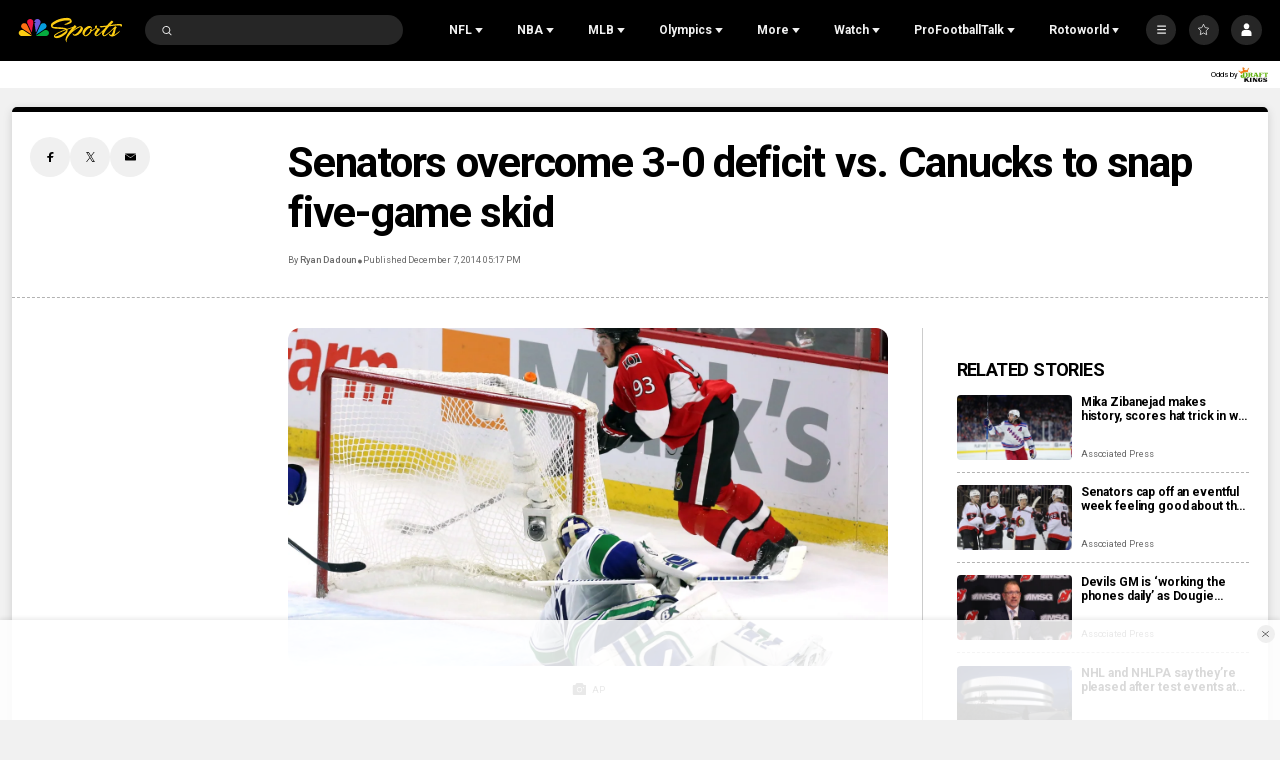

--- FILE ---
content_type: text/plain; charset=utf-8
request_url: https://widgets.media.sportradar.com/NBCUniversal/licensing
body_size: 10804
content:
U2FsdGVkX18DYKnRLYWwD4Q3woPWvxa+BxyxixPVT/MbzcX+MwWTaWnzLn9+Bv0IWU6X7sQdCq4SVUnYOrsDNtP432i1oHTdYYQuV4C74z1fE4GmuWaWuPC79hDP5CSQysdeu8R/8Y9ZMYh+y+0mChEG1Drn2SUVHRIK72k/1rpEwqpwRdJL9l2c+WvSnvP54Z5+dzdw2NMvWnY4RhssT/e49OqTk10iUu6PmIAk9sSqEvvg4/INLl4+AmxZElWXLOxnSBXuq4qEwl1tbzcfg6g85Xr/qPSOWUT+lfBZqfK6sv6d1a+/qBFz/T/RxQ5OZ2hYp5QBjZbeETDLefb4kP7W48fXxoQJh/DpxpcHeiWUO0AhF1KAJf1Z0IW4IiaBf9GcLWN2VLWxy0cyBEKxMKg7PvN7wcG6Z4iUAsxqJwpsTYK1EobgqPB6F60cjFZxw67Y7osSYBJAiTg6a6q8qKEkcu3H+rVhkNmz0WIQ3VQynJjYJatUgyKi/2Y3b4jB7SSd+JoBFWV5pYDb8Hq0am8WYgx8XuCrfVJnI+EX6Or02gQQ+mfwdXPQsUfBLAK167g67CqZ/ru3Bq5x0qyP2j+aOLdWRM6JKIvCQ94RBQCUIBd4CzncWpPxZ4SQ3D35/bYgDQ7kG4xzrtDNFf8cwLJMB/9J8nzj11CVzyeLLsBRlXCXsQzo5IXlXRUwjUbXJUMGIG3/GpPuH9rKEsxOgRWS8MV5V2oWSjDvIxROG1N8FdboMcF5FoX2HwDUnyhAAqOqFROyV/PU8jhmMZep70g0k2m62kZJIHwTu/8LgGQFDgd/veTldcYJzHrnJcgDvhrqvP3bnxitMk0bdHpBeR7C277f6hfNdzLfO1Pu8kubQP4490q6oKqkxLYhhtkrWtAdpmzQYEnrGMjmAOPa05jMmznCyqbnmXPC5QNYUoyy/VNvFpaPJ63i3YJaGifuAvLgd7q/K6OznBH7OOuCVUASug36xWHVrUUhapKOWjckPn6z1mcpk2p81yPb2Pk1WB8/ryts5PkBjNh+pyTVG96R9HbsOmUYYACoiG4dhKE1GMhk8xS10sMUiji0iJryYVwSaf1Djf8RW2ZKuXlERVNjHtcXnUA24sJgnSl2lkbpPeXR8q+u0uwsfvIk/+XVmwwZWnaRLBANZJ3+bRwl0bXhqz6oKpPlRMzWPbj+WyTTy4aOrMgbbtDkrjVj+VG3S/FYaMwF2N3ZKmMwxXcfzh8JtuM8hNiKgsCkkv8hfUykMz/8zi0bSRqPjyV0g1XODF3V9nHgjR9kh9cYoLy53p5n6fs9yf3Aaa8GhrZUg1CJkTG8ng9vPtetjtyEsNzS+QYR0QepjtLPEr23utpH/rmZhRcv9xr2zBYlNk8pvdWbfr6AWCX4ALT7/wNC1kixziaUITO4QGW+p1aLq3kJlbF30xYgbxY5Ug1N/FSsWoy3cZxrhlj/XHErjdHtSIkLObfZmD/20nYdDHcq5VMBY+JWFK3utUmpVISz2bZqzoZ9lUpOzAdKOno/9FeejYP8JKpIWvFS0zY9fGhr/[base64]/pWkv31vRl8Yl9ewyDwuzjo3zbHZo6Fvxbzs5dtyXvDt2ktl7o7cmodNFZKkUzJBv0/nYGP8+BesKNIxafqItbZXQYvzmRFX2x/+/VrYAPWdGfe0nhIcioPnv+9KkOnmSwhfeZ5cAgtqmzlznSHWWQRfYIBLNMBabJC+VLWdkNkZf0YLiEypOn+6niSpH139INm/pCGS4O9oqsNDSpE6AaUHW3t/iYGcwwLwgwwt7yQsmPLlObUQhBAhSAeGWlEtnZnttEhZdpJy37dDT+JaY2a3kgZ/KqgcMZr/5VqLLEpKjVzQ+atc21Z1klHw79sDuEayQhhJyl77+sSp0zYeR/et5abEe6wFlFFfALitOsagQCMLRSCg1T4yqByLox3BW4f/uu0fsPVzqFKdhkR+Ij8cL/3++MGQmSkIgSQcQi8GYk5MBmIjlPfiHvWxxjz3qPwkp7w636kJf/xCcqXCTtRuJxItCfIasAEGOw70tgu6Fs1Iq2MJ+1tdb95JDs3PTubTxRC2PU94oyzdEdEFur4fngGRhYksom7ci/lQz/Yg88ZfOPNVDFkTat39kHqPA/8Fnwc2lqp3mVIqQgPjHOBwwqw6TYFRfQpfvncKWWVGfbAkYI8tLbs/J/2j3KiuiTozzxd/CNYBruly/vnbQ45KQfmBc0/[base64]/rFNjKlh8LpHqHYZXsU0474wF+iKYi3q7rFai+uhXDNa14TI8ESn89tnTbL/y2ZZFCktbRTx1VJZdnMfK8GpxTSNXOQdOe1JOkHLXByvl8SWFPUOSYtWx9onqBP/rhCAI9IrXqRiV0xeA/6UW04ELEYuCgvDoNEiNa0qL1SdxmHjgO7bozTH8gydCu5Tl1Sd/xrgWDU+uXhLAdlyiD1w6jwoaCmCrpeOXrt4255XR51GFiq9y9Hs11tK2kNGlBFXgr3yv7efh9B7YrQ0Qzd9qVkAgZHkgr+cI75ypYH1IY5K/xG3w/T/9NVBlpku5IQofNgzlVcSkODXtqiEqH39l4A3EHvHtpCoZR04oAUKQ7S0i7jPSgZh3tu/[base64]/5Nat4szzII2W9pX4+VzVvf7+rwad8rpSrs+3gegz+b0y3KI/wiSJJQ9TwSPRzVj/[base64]/orJKTfgSt62d/qiXLDAoVNninueGkOKgee0IQW7XqJltiMrtLvGRSGoRDaRb8FMf9Aj+ihQdvpI0aEIYG+0faD3AYZ+KudslXw/Pgm2bOqfulakBPv2xi9LfPA03jhKnZwG/cFVuVQEM5sEtKpLC/i/B7HdQrg+3uFlX3Y0nRJ2ecww+BbNWT2riXSWF6cgH7ePgfPePbv0vOjUpsQCEZljedvRU+I+agTM3qFMNlNslbxvVKZwRYTkZw9PR/i9AHGuiMr6MuQUbyRzysPRYtOPSv+VNB4Stp98UA847WdBK8KdpSPFHh2W2UByJOkQw0HTXU3Z5Zo4Xblqw/miZiskS3aQN7ZQFaez0APoRuX2RdQ77Q6hEDjbmOjUj/YmOZ/GYM1rTA75F/[base64]/i5g+UYpoIJv6HEc9ssG4PD7KLMLlLFypCFGT7nWs8X+7MrBR7A4mF/Znvn0wpyllSsBc2KXnf9OhLa5YO0PFxGtJFgvuabxIoWqpNhZ9w53QpPGgUIUcESIFNBD2lvloz7T6Kx6UKNy45na8JwEV/qb20AMe3jz6xMXPjQZzfE/oYS88ad0HdIs1rguyS71+l/4grHumgUh0joWCCEGYjkyHD3WoLNvruturpoTmo7RLGNE2v6oD2zAtAf3OmqmDMRZsOJdiq99vpFqiHT9Ckq/kdRUxoyJM3IC7wdcqMFeMVQT2D7B36wY3NCoYnNeulj/FwHK4yWNHgMdeSIXk7fgrj5xkD8Gl5TOE7JCBrks8nBMRpzM8ztgKuVT9ry2S8We/2KSpGgln6InZ+CCpQZfCSXBghuBrfadbT57j5/aSuTabXC8pWudC+yaHwW2sAZI3FhlY/E1FmvFPOwJiwNPiowPdKqRAMcGhn4teHMqpdxjB5NOfr5fNnNzPDklE5Qwr9h8N1KAPNsQ/aRaJMrBVpytBdkSToWN0Wk1XioOOHdGEceTpbMTImG4adT3O4/c4hpWxlhp8D4Xi8G8l1ZDZJ9UhTn2q9Gt7J7I6iImoorwzQxpnpvslhu4eE4fm7pGqo+r3O1JOHfREUmzgEgo9iE6Md3wlDsI77b4tjBf98z/n5xIl9jCYNOihQT5UxVktbMzZBnKnOpEBiJTISmmp/h1xp8w+k2xhkCKyfE7DOnHHsYXj+0jBqq/971+TuUiSidQKIsw3abR7pRXivf4D4A+lNIaHZf7jrJWgcMiBOJPbHEDCv1d3T+23ZXnrUtrW24tTn+Wr4r3cEu1rb/[base64]/vPWMys95xvvbvnC66o5aZMb9FYSUIYQtmkzlj9hT1GMvj0iMmu84vB3RvE4Il7q00vLL1yBRJjM5PcZ+yiv1pzi3TjG3ZhfWJrEm8fec7do9i3VfUp3XmcSVy98INS9JFN5YTBLwhmmxJVb8a/VISCywBRt1v0eUGXUceGNIFCO9E+ePmzSH64MqEJIYs5buE/FkkhtIk2vo2UMD2rNV8gEaFQmpUGeM4764bqWN+VFdY65etHMrkvwwN9oMX9e97NM8NBehaIvFeQtJaNvqWhJor02oycH7WPPs5eFE5r5TBkGHTypMkMY771fBK0TLchU5KdF27oBFZlceJ4HH3J6wP7u9JDsb0AoVW0pzykQKLsZ5qMBKnRuCxRcsqzK/zHaiJRyVV2QauOsMMlQtUeQD7zli1VLmgp1Y1mCfpSql58hFUoMykHdr0ZtuAQ54lGIYUMcAkhBN2H2OmKMck/AP1vZx6qtfsu/FuRuKawDAP45KbQN3YVZV66/L+0r0fs0FumzzXE/loQiz8yXrllEipvE3UZ2zuRpsXQezmuu3gcWD7rcBmA2ZCQ/ou0luuDogK9fv45AvX3FSPzGbqZ9LCiihSWazVpm0isbwCjkjC5fsV8047CpXRqwhRWAYLKrU39C2p4i6L0l3/E3Ck1d1oTCJ/kpl8cPbnUfVXu2ZYoFVk+qL+5tzSh9XaQ91r0Wobm6wgWB+aPiq6UngK2fj16eRfu3BpmtZh7ni4Ct/1UWJl+tlctD2HxKq2z6fm6y7UbDi7ESHU2Vdz2mbGpWKqP/MFoJD5PTfywmaoBnO5BP8zfuCgkJEaZ9CQM00Eza3K9UFE9OW6uinNWOp/rCka38SmKSQZtH7zQnwFu+Dd4JJmIl65g9Ggzj1JzFpOk8eEgUQRPbvytQp4M1L7HegqJPFT7IC4SPqcjXEreE9dC5CI7BoKxwYNtYxsVk3i2K3FyIphcf9UFxeX2hN/ApABViR5iL4nIll0qI/tTh0v0medm7E5ik5OZ5ttBUcuLBnfH5M66eZI4p2+XNf2NtW4IyLXoDo2ruUKM43LrdSvl/AKsgc4uvMg1s6IbLTHZlapvMN4hdfaQqYy2ByISHDTP5luF+zVNMep0RMIU1xgE2D10hsiQoxhHvZWBezcaXHEuWL2h5Ff2oAWMl6+ZKr7HKVK46/w+nFEkII55zNfNAhBM1XFncXxwPqwd145zUtFqbASOx0Ky9EgUr7KWHaiEoWM66iVCgcYJB5M75WdaDg7zFi8hbJcccSU9RyTk/YAPH/yIdC8CqqlZawbkVveK7SDr8tQ9LxgZPV3SKXtCTOVzMSiAYnTOPvNFEzp73VJJUn6/MWDGHdgL96rFWR6yynHdU87FN6P7+Fd2aMOfeZyp394Fu21kPFJHfeY3Hc0Jya9o0MMLEzniffX6Eo+CP4Q1WetoUwjwfjqYBgJ/KkvkMYYibFiSLTezFXJr9a/[base64]/f33vFMDNnEckctBoh0r65y+9Yca7F34W7ipvXC516WLusv4IdLXiArYP6N1wLpTCCzKWgaZIkQMZ82LaWx94ZMC8hYl0iv800fhFtOqUVIASLMx7Hzxv7190IDnlXWvY28A+Bw3jC9p+9LBJMmASHOFEMNoqBdjsFI3VRFWMjhfpuFCwFUaFK4fAWowCUm/zUsVgbkXztKPPuEnHj6omiPZqTVAIrF1IFiwigSPS+zhdY9sAQ6CaEDl0ayPjWH5zuYe91pq93vujRtRsekVOkjdQr8sMONz3fl1CTjDEc2UyUA2BuDEJGkiaHWN17sgZDmkPlt6GBkDGRBe78N3ogqMubpPlHZIGLxgj5D8nDVvHhqVUc0otQmen/8K0lLnMFccy31I4Qb4exJjmRlBt2vboymDLIRBNoLAF+9os29QXClPPzEH1oNZtb2naXvifTy8hbck+hqbfJSBOi7yGAOiZCV+AgS5G73xaA7Hb8cHYlGreBKsYAx0vEPdEBUmSMpS7iLRLWa9+Gtlzxj1/gZZatj76hr7AwLRTtPp5OYYG+aBzwVZlmRSrP8Hvk5MB+BrNFJ+AHJUwVK+nyaWbaYX2VaprhfEOz7hn9yFWCOs5SsyESR886EIOGhkUAUVCIzKtoOBBAtm0b/sayQHrZMAAvrC1p33AHmWSnZLtrlMeKjXG0JcRjrktcIhjjI0y7rYBI7eCMSRlyL6zhXm241eVFrH06bSDUamCQzuc5MJ7jn8ogLbAfQzMOpQgZRSkk87Iz/5P4B2yViAdoyJMxkRPzeLV4B4d+GqENLTsETBVrWBfDMqaxatdqNFYNvdW36C9TYxMlYuidhm9dsmmM7PXPZ+Jyz/96Ps/tX0R/9/kxrkH71oBoyBDeLmS8iIFqmCoDtvCbifAGl0j1iV396gSg5ypuB/rJqVes0VSjNUoQjcVal1MWK893y+Rn84CJwr8MHRvPBaIW8MXqIWPSFniGIhX46sIoHUpdVMkKjaVZVzf/1tCmuuoSFiY6rDd2/K4llbWX9bCIEw+Vc1j3QkksPGfc9qQmxFztkfILSvLQkJbhB78ZCoKiMVi+tbnGL2YQJSY/[base64]/65g0xYeKOfVyGjRUTn9hUdlUeh1Uxt5RWzaqqi1TZg2w5facxxbUBZS9yEcepSdFGzKg3X3n8falW76Pr11vWxVakfc569w1fhcYm3WDaNs2DvPpxriVRi/YfCOZuInPe8V1lldNg+bwFsadiO2zdLRm/GPevzk9OnNhZYS4Cn0Tf1auLRsZzkjNS9Cs+AggBX3nPYHDUJid+phhTpFLFGubWvFwBEgjnM3Cvwose+XQqEzpBuNEbUAedYmWtz/EkPCD8KO/2gKm7bxVTeV0p0AYSmf6OzR3RfsgibAGDPm8VOGvjMdG3x+1nU0/fH7ojUFnYOV+/6a9jYzmtxa9+n0O/ye8XZpOLp3SVE8tVNTteRKrEODWqkUKGkRtJYl9c/GfrT9qSrtW77Z2Zi6iITyzJH5IiptSd8UiyTwap7UqoCEVrzdu4sGgRf39sMnMwqoe5msFLJWMo1xBk49rmXwZU0yA6SeXwz+Dj5rM9CH6zViy8RTqKbgyc9XPXM/3/BxPEbX0XTN1dOIvAKcEUqunB2ZTnmH1ToSMzxbnPGX1aorWh6OqBfb87YMWteYPU/LhUnWcGYAG/Qa7+OcHSlzCnLPOSv2ZCHBBSSRyFo/7oz6wj6AK6OTKlUb0gk8e5VzhngiIIs5OrAxT1OrMSJrYe6MD5efvk6qVq1v4DcqYtjXsN2jCsE89/c+Iff9c8QWzmspUc3TOJKPvh5orx2PswzHhJTUghRuI5WDlbIyZ+RDCswAhYYN+idYge43MGTT6bEZDTkVRLkxBYmWI1qM/GbNGXcQ4qoEoWe4vKswguXgnVcvbxQY6R7H8Ea9c7pdGhW6dON1ZUBRBYa8dM2KQc4etiE9qb8UitPl5oM2lB5s+fnYivbXh/SzWwSJIVL3FS+OBUP0V5TEOmH23HNOzvOD0AsM2HTgcRzplj1mFQEXJZTcB7T2Q6m5EF5ddWL8Kge7CW/dDuU0/P2M8UE5scwYG3/xOTbJCr1JvjG/gGnngh+523SCKhJl+yJDR0cyBP+vlhYMbcg43JxUtE+4CmsKvx+aDCeiRkXkhvs6tU9Y6ibbwLS2nNBrVuzlu6hKhAvE/[base64]/6d6GUKIpym869wm2OjzWEXctz2E7pCsA1aSFmgsBvrpYDwPcXnDOLpFl47UWe/18VM/UDqMfEZ/8zOKRx3bkctNlI3tt52LzYtZLYy7sSkKHIoaT4fZHuRZVu6sQQ1/IHcgdaXQ0DKCBBCl7VhnoO4WMMe0YRtmH+6bvlk6/n6YHAoEIuFfKUtZ5pMmlE71Aeve+2Wpg3NlvciweGEnMWXo/kmeG7FW1ZuNFWLRPmZ6d5PVRA9n2d3HWKqcxbLvsTJKF73wiwAxHogvEA3yaEiiGgx6/mp8+3T9PaxNgxoYVAvytqDYGMbWtfEUGdk4vCm/tc+CR9Q6wDNR0PMxM451M5ZLB22FZwZkB7nofni6ZHndHlOrn0qghDnOEBq5h2LLLAZKSWbc3D60EQVupcvVEQyhtCT7WKDCmkjcaagBrwoB4qCqZosqJmr31VBppvb0LO8h8C9zSZEuCFGRHIWo9qXNgxdzYEmIIa2ua1VT5bWOkhHhOsGbNzMDOtKBs3hBPu4ef/PDnhklu6AWo3UkL7kIVA4z/7czjSJ2bP9PUcn/nhNHSaxBAfA5BkJCyY7VcS2pK/4bpARK9eiAQXWxvlD1+2jU4H8Uuf62XEDr2lU3UcMdgyx3ZowL6M9p1qcGr0Q2JG0um6P8x3G8WC3L6Y6jDupRfPJOClbdFsQUUU8QPwjPGfML9USUKOSAVogYPxp78T5Sbf9yKHoHG/sbjma5ep6sLfvhGsVb/z0dP0Kp5QWLVy0AQoXdPmJt/m29ZouYYn0H5Llmzd+eyrMgu/KNpTRVQ9Zzsqt5XNAhGJbgcqJBIbfYTwAAm20PQyY6x+sLj+stOEaTZ9Raj6joTLckPmmcQmCu1F/PVF8sR52CFCXAAdC+odGQoHW0ilLQEjfsmDyPPrf2RSBMl3Qh6mp0oPRZfCwr89hqwSm6ZF18ULgAgSdCqKDaG6zo1ev/6oMvBXPEwQt2Ho3N16EfO7nAMlID/66YYs1Yhv6SFFZZ5ROlS2D/1jfTQqrZtaNN3LuUett2J/x1tWR34EsWbokp8WnuKdwWsZUmjxgyv5BVvQezFSxH5m0eSo2dZwYE2JgdRX5nQFJGpIy+nszqjPCMY2NpCNwJWuibzOKhG7SCjgSO1YBiPzJLu8nBq+7VAeAiaX9hC8heFQCOjg4UoWv+6iLwDa0rKm4I2u0xypnSiB1lnJPJiAgR5lnXQle/74f7BoG0GWAjf6peepbtQgCg507j8A/6pSdvl90Po4bMRCNVo4XdRVABrhsFgW6z3XfQazXeAl4W0R4FGOnZ7jjN5Eh9cjIQAos0SPAZ5GZL/rRILP7n7Qp+Yzlf8QCrSlWBHFxIZFqLEn3ADcmCEuew5hK4m2arOJaZaCo2MtHCWyddqwMhKCbVjpW+kTeyZdIC8NgAPsLrOhlcvkJyWBlo0FobKAmQqNIWTOLYqpnTKtrZpn0qjGAFMhz1HXfj+B4QZsfYmAKwjZkZiXYWjz/QnIIrVjANt6VtDg6skc8bstufiz3uOaRNN8a6hfBaCZ0fTykUQi6LCeyHgbppt18RolzyDbwr+E08zuRUO96fot1WP5MBExU2LzY13o7IOwhCueXqZ98H3Kc1lNJRm3L2qk5e/uzccilF9UKFQN9PYQu/5Vqfke/GF9Mm19PWBhpqJC7TUATXCbnpq9w8YilIgrTPQ6BgjYP9HTlJQ7YLAR8ngKT67/nl2DI9l7TCWJ/d9IvuToTIhjNe3tfvZf3nJIImYGt0SHP4bER3VhjqY05gkP3nYjDDJXKuEuayTrJ0ZjCPnVwSto1etcQgeEbBqwwaOWKc2wLmkBBKLxoiiEPuKDCQnkURyZwNlq5Iq2UJHxpysA7XtynTBnfk+b2Pwh/HIUK2USwYx+gOQUrybucKAX9PEcnJg1PpDv4F4VtCLnF5qJmGyYloXm7tvxEz/E/21t7hHOX//T3w3rWVYonsq53Xgc908ZqJfYP3qoNMByOMCm+UR0/5e2CK5gGlW3EvrQwoOjt71Np4iojCq1lCJLhwLImoVRYJbNekuNB+n3xKOtH00USgxQQD4Y+UNeWeWt+kvtxN1DJg/ccvI4WF84V6Fvv0Zt5a2XSsvapwEiPWxjL/9XiSBkXL6C+vAbbH3DeNdxiSzIMU+m47ALImNTscIJ0tCwSn9FeoHYO3kLz85dzZ55QXfoWslYTGhgLQ+8/I7ilarQXp7G9DpmUR7gwsU2hIq8kH1ziWU1l7tMxbsHNECgqmudUvLHfvoWWYgxulSBHMLO0c2fZVGsBnUxfxmlOrN+CFP1hSN57ngyNr9FYFtNNBgGqwGjhFNeuEVMkiVshKovPgTOAcxuqdQ+FTm6/cYwONux10DPv4W4jv44es6BZvOCj3nGd6dfSEUJrjHX9WVRCK+LMIy9p1xvYRUjlV/E5nHL/NeUDX+fDYglLEjuDHdSOrd/MUjSh9/WxsP80RC9Oxikyzy8i9tvuVMaV4M0fgDuW+nZad8tN/xE1o6pbKX3i9SLpDVocjrDy7aGUd7XTVXbTYm179a4inpuGL+EKg8RT6v+AO2v8l3abadlw0yJvvS+9V0NWGNcONe8giaaMau23ircfEIPyifhwnloFiEc/kOYjxlJvQLOI+721b1NIETF++vTrtXbVGsg8XlAq+1n2PwlSp4GmHkjFAWNfvh7PRT5/enbvU4rXLhJ0pS2NueG54b7fFAaCDHzOzCWMQHBrmAEyKq3CKQCJGFOi0LjD/gPYuW8AP3OyjI8OwLGesL/q7tEQ1c7DZFP1RCQOWON0V27ceIjiZeXNqwzoLgLbvIwzTuz8XaLHwjUMXAi9RvB5ITgeX3dzAd76loIw6YbJBdUP2pG9CwcpJ+GzMP+GKtzDwarpURQrSeqgT+tuK5wqxlzf+2MGmOTdnUeAoDYVnASGpvpVVSnvC3Qvii1nIFXvj7/JPjZioXOUN+9rN95vqvhF1U5s1T/TGiakwfWD9UW76aM316n1o6x1UjKRo6kCim19Py8iyMk5cgDLnEnsShy7QG36D5wJv4Uq+kifF8fZ3vj8n8JIxu4nXgWLNiYW8jjaY/81eU54jYy+3Moo2gZlwPS2GFHsmTDn5uuNkePlnLipPDB9x8ju0xzqtlnV/FRzU6rLE5UzD8Z2o33cqFVAHluo83KlC+/kLBx+kmqHZFfr6/ZuRunzpGMvvaMn/nsC2weG3kI/mSkRUfG1KfPgV/hkPWebX6ll3JC8RPZJjskH6ZyD3dhsDFu0w6d0JqNUGiLv09CA4Xv5W/a74dtEALrsxI44lO3Ct5CDwFuCGb+xo5dvKAyJzy1XWY6UdMtF2Xg9hxphEsv6nTwudrywHx5tqc1oEMqbD36C54LWofGFYMihi2CnVgPtNnwre8/cc7ZfvRYN0eawsPyFyKkjinlKA6lSQp5NnVMfG3yHGoz9tcsN8Vzb3AqRPaC3+5bRuye8DhSJEMJdtd/RXy2HPWqGK9c4o6jlztIir3tX/ZC7wUw6A6pOaVCfyFe7JpG2eZyzYvAnf5iKVcAS7Ce15tkT9BsxaFoPSeqqS9OdlY98zOk7iTZy6L05DdD/ffaO0MllTrbKk13eg6h9HkTAY0DBNnIoZ3Tw+k3Ixx5UO3vaZ873Aqm6U2AHrlhGnVAE7ZOKmvzYqpMGFPI5E9bEqWT8b2aQfpc7N+MuNNT/LG0DWeT+tkG58M13S6S77M+HKZsI/t+pDoLa4E0q8HN28bcx548Bz+jyfVW5qMSR8FwlHdU2CBTAoykXMJi20Sfa6t1G3KFyYvnFzeKjnefMJnO0FENpxa8zQPtUxZOGK8kK8RS1/oooAu+fquv0dULw8Covv4neeLQ8k2zGdrPz/L5bkDK1RVkizoz6uOpTzRR4fVV4ry+YDPIWxM5J679YtGOICxZ5RhfzNg5DEfHjeiUC7CMh77OIjsBqRWF1ux44XUYKEnlkdTg3/v2fQoRKR4FvmRR0NbUN9k5ZZ4/TChwelq+jnKFidSLXTpEIhnqn/gQAjb12898cKN3tc7G2OSfmYVsopRXBrZwtcTWrNn1tGYzktoWsPBq8T+IYX4u6iGd2y8a4TnSNGwU1GLif1KTd2uPksTHlHJogpN9a97uz+kiGtfUn7asqCSCjzxx7ZV2hIW/tK8E2Jrocq9AB+SxiJPWb5nASGuTorEInHZoGfJ0kQix3vj+y80Hc1PyzfbDD2MTabO+/x4iD8vD14Z3Ep4mosZuo1g0YSMUvshtXkafJtX702EmX7+kn5SQL1+Wn2YHvOOKs3vjHpt7Bn3VzWqhu1L8e7AjIHCf8kYFRQZtqesyExgOBELJJunI=

--- FILE ---
content_type: text/javascript
request_url: https://nbcsports.brightspotcdn.com/resource/webpack/9408.8e1b3ed190a9c4250b52.js
body_size: 10662
content:
"use strict";(self.webpackChunkbundle_default=self.webpackChunkbundle_default||[]).push([[9408,8837,5635],{8837:function(e,t,a){a.r(t),a.d(t,{default:function(){return s}});var r=a(6868);class s extends window.HTMLElement{connectedCallback(){this.favoriteLink=this.querySelector("[data-favorite-link]"),this.handleFavoriteLink(this.favoriteLink)}handleFavoriteLink(e){const t=new r.D;e.addEventListener("click",(a=>{a.preventDefault(),this.createModal(e,t),this.modal=document.querySelector(".FavoriteLinkModal"),this.close=this.modal.querySelector(".FavoriteLinkModal-close"),this.handleModalCta(t),this.handleCloseModal(t)}))}handleModalCta(e){let t=document.querySelector(".FavoriteLinkModal-content-inner a");const a={"Item Clicked Name":"Favoriting: Continue"};t&&t.addEventListener("click",(r=>{r.preventDefault(),e.setMParticle({mParticleFavoritesData:a}),window.location.href=t.href}))}createModal(e,t){var a,r;if(document.querySelector(".FavoriteLinkModal"))return;const s=document.querySelector(".FavoriteLinkModal-template").content.cloneNode(!0),i=s.querySelector("source"),l=s.querySelector("img"),n=null==i?void 0:i.getAttribute("data-flickity-lazyload-srcset"),o=null==l?void 0:l.getAttribute("data-flickity-lazyload"),c=null===(a=e.closest("[data-object-type]"))||void 0===a?void 0:a.getAttribute("data-object-type"),h=null===(r=e.closest("[data-object-name]"))||void 0===r?void 0:r.getAttribute("data-object-name"),d=s.querySelector(".FavoriteLinkModal-content-inner a");if(i&&n&&(i.setAttribute("srcset",n),i.removeAttribute("data-flickity-lazyload-srcset")),l&&o&&(l.setAttribute("src",o),l.removeAttribute("data-flickity-lazyload")),d){const e=encodeURIComponent(window.location.href);d.setAttribute("href","https://"+window.location.hostname+"/login?sourceUrl="+e)}if(document.body.appendChild(s),t.setMParticle({clickActionName:"Modal Load",mParticleFavoritesData:{"Modal Name":"Favoriting CTA"}}),c||h){const e={"Object Type":c,"Object Name":h};t.setMParticle({mParticleFavoritesData:e})}}handleCloseModal(e){this.modal.style.display="block";const t={"Item Clicked Name":"Favoriting: Close"};this.close.addEventListener("click",(()=>{this.modal.style.display="none",this.modal.remove(),e.setMParticle({mParticleFavoritesData:t})})),window.addEventListener("click",(a=>{a.target==this.modal&&(this.modal.style.display="none",this.modal.remove(),e.setMParticle({mParticleFavoritesData:t}))}))}}},5635:function(e,t,a){a.r(t),a.d(t,{default:function(){return l}});var r=a(4467),s=a(5101),i=a(8837);class l extends HTMLElement{get url(){let e=this.getAttribute("data-url");if(0===e.indexOf("?")&&(e=window.location.pathname+e),e.indexOf("_fragmentId")>-1)return new URL(e,location.origin);{let t=this.closest("[data-fragment-params]"),a="";return t&&(e.indexOf("?")>-1?a+="&":a+="?",a+=t.getAttribute("data-fragment-params")),new URL(e+a,location.origin)}}get resultsSelector(){return this.getAttribute("data-results-selector")}get pageId(){return this.url.searchParams.get("p")}connectedCallback(){this.querySelector("button").addEventListener("click",(e=>{e.preventDefault(),this.loadMore()}))}renderResults(e){let t=e.querySelector(this.resultsSelector),a=e.querySelector(".LoadMore");this.parentElement.querySelector(this.resultsSelector).innerHTML+=t.innerHTML,a?this.parentElement.replaceChild(a,this):this.parentElement.removeChild(this)}loadMore(){this.hasAttribute("data-loading")||(this.setAttribute("data-loading",""),window.fetch(this.url,{credentials:"include"}).then((e=>e.text())).then((e=>{const t=(new DOMParser).parseFromString(e,"text/html"),a=new CustomEvent(l.events.loadedContent,{bubbles:!0,detail:t});this.dispatchEvent(a),null!=this.resultsSelector&&this.renderResults(t);const r=Object.create(s.q.prototype);if(r.refreshFavoritesMenu(),document.querySelector("body").hasAttribute("data-user-notloggedin")){const e=Object.create(i.default.prototype);document.querySelectorAll("div.FavoriteLink-wrapper").forEach((t=>{e.handleFavoriteLink(t)}))}else r.handleFavoriteButtonClicks(document);this.addHistory()})).catch(console.log))}addHistory(){const e=new URL(window.location.href);e.searchParams.set("p",this.pageId),window.history.pushState({pageId:this.pageId},"",e.toString())}}(0,r.A)(l,"events",{loadedContent:"LoadMore:loadedContent"})},9408:function(e,t,a){a.r(t),a.d(t,{default:function(){return l}});var r=a(2139),s=a(5635),i=a(2807);class l extends window.HTMLElement{connectedCallback(){this.cacheElements(),this.addGlobalEventListeners(),this.handleLoadMore(),this.handleSearchInput(),this.handleOverlayCloseButton(),this.handleSubmitEvent(),this.animatePlaceholder()}cacheElements(){this.searchInput=this.querySelector('[class$="-search-input"]'),this.searchInputClear=this.querySelector('[class$="-search-form-clear"]'),this.menuButton=document.querySelector(".Page-header-menu-trigger"),this.pageHeader=document.querySelector(".Page-header"),this.searchForm=this.querySelector(".SearchOverlay-search-form"),this.animatedPlaceholder=this.querySelector(".PlaceholderText-container"),this.searchResultsModule=this.querySelector(".SearchResultsModule"),this.searchResultsAjaxContainer=this.searchResultsModule.querySelector("[data-search-results-ajax]"),this.savedInitialContent=document.createElement("div"),this.savedInitialContent.innerHTML=this.searchResultsAjaxContainer.innerHTML}addGlobalEventListeners(){document.addEventListener("keydown",(e=>{"Escape"===e.key&&this.closeSearchOverlay()})),document.addEventListener("click",(e=>{"mq-xl"!==(0,i.B)()&&"mq-hk"!==(0,i.B)()||document.querySelector(".SearchOverlay-desktop").contains(e.target)||this.closeSearchOverlay()})),document.addEventListener("keydown",(e=>{"Tab"===e.key&&setTimeout((()=>{"SearchOverlay-search-input"===document.activeElement.className?this.openSearchOverlay():document.activeElement.closest(".SearchOverlay")||this.closeSearchOverlay()}),100)}))}handleLoadMore(){this.addEventListener(s.default.events.loadedContent,(e=>this.renderLoadMoreContent(e)))}animatePlaceholder(){let e=this.querySelector(".PlaceholderText"),t=this.querySelectorAll(".PlaceholderText-items-item"),a=this.querySelector(".PlaceholderText-items");if(e){let e="anim-in",r="anim-out",s=null,i=null,l=0;this.setTimeAnim="",null!==i&&i.classList.add(r),s=a.children[l],s.classList.remove(r),s.classList.add(e),i=s,l===t.length-1?l=0:l++,this.setTimeAnim=setInterval((function(){null!==i&&i.classList.add(r),s=a.children[l],s.classList.remove(r),s.classList.add(e),i=s,l===t.length-1?l=0:l++}),3e3)}}resetAnimation(){clearInterval(this.setTimeAnim),this.animatePlaceholder(),this.querySelector(".PlaceholderText-container")&&(this.querySelector(".PlaceholderText-container").style.display="flex")}handleOverlayCloseButton(){let e=this.querySelector(".SearchResultsModule-close");e&&e.addEventListener("click",(()=>{this.closeSearchOverlay()}))}handleSearchFilters(){let e=this.querySelector(".SearchResultsModule-filters"),t=this.querySelectorAll(".SearchFilterInput"),a=this.querySelector("[data-theme='dark']");if(!e){let e=this.querySelector(".SearchResultsModule-wrapper");e.innerHTML=this.savedInitialContent.querySelector(".PageListIcon").outerHTML+e.innerHTML,e.setAttribute("data-has-filters",!0)}!a&&t.length>0&&t[0].setAttribute("data-theme","dark"),t.forEach((e=>{e.addEventListener("click",(a=>{a.preventDefault(),t.forEach((e=>{e.setAttribute("data-theme","outline")})),a.target.querySelector("input").checked=!0,e.setAttribute("data-theme","dark"),this.submitSearch()}))}))}handleSearchInput(){this.searchInput&&(this.searchInput.addEventListener("input",(0,r.n)(1e3,(()=>{this.stillTyping=!0,this.showHideClearSearchButton(),0===this.searchInput.value.length&&this.resetSearchResults(),this.searchInput.value.length>2&&this.submitSearch(),this.searchInput.focus()}))),this.searchInput.addEventListener("click",(()=>{this.openSearchOverlay()}))),this.searchInputClear&&this.searchInputClear.addEventListener("click",(e=>{e.preventDefault(),this.searchInput.value="",this.resetSearchResults(),this.searchInput.focus()}))}resetSearchResults(){this.querySelector(".SearchResultsModule-initialContent")||(this.searchResultsAjaxContainer.innerHTML=this.savedInitialContent.innerHTML)}handleSubmitEvent(){this.searchForm.addEventListener("submit",(e=>{e.preventDefault(),this.searchInput&&this.searchInput.blur();const t=this.querySelector("input:checked")&&this.querySelector("input:checked").getAttribute("data-param-value"),a=new URLSearchParams(new FormData(this.searchForm)).toString();let r=window.location.pathname;window.location.href.indexOf("localhost:8080")>-1&&(r="/search/SearchResultsModule-AjaxResult.html");let s="";s+=r+"?"+this.searchResultsModule.getAttribute("data-fragment-params")+"&"+a,t&&(s+="&f0="+t),this.getNewSearch(s).then((e=>{this.renderSearchResults(e),document.body.dispatchEvent(new CustomEvent("Search:onSearchUpdate",{detail:{responseMarkup:e}}))}))}))}showHideClearSearchButton(){this.searchInput&&this.searchInputClear&&(0===this.searchInput.value.length?(this.searchForm.setAttribute("data-has-value",!1),this.searchInputClear.style.visibility="hidden"):(this.searchForm.setAttribute("data-has-value",!0),this.searchInputClear.style.visibility="visible"))}renderLoadMoreContent(e){const t=e.detail,a=t.querySelectorAll(".SearchResultsModule-results-item"),r=this.querySelector(".SearchResultsModule-results");a.forEach((e=>r.append(e)));const s=t.querySelector("bsp-load-more");s?e.target.parentNode.replaceChild(s,e.target):e.target.parentNode.removeChild(e.target)}getNewSearch(e){return new Promise(((t,a)=>{window.fetch(e,{credentials:"include"}).then((e=>{t(e.text())})).catch((()=>{a(new Error("error"))}))}))}renderSearchResults(e){if(!this.stillTyping){const t=document.createElement("div");t.innerHTML=e;const a=t.querySelector("[data-search-results-ajax]").innerHTML;a&&(this.searchResultsAjaxContainer.innerHTML=a),this.handleSearchFilters(),this.dispatchRendered()}}dispatchRendered(){const e=new CustomEvent("Ajax:Rendered",{bubbles:!0});document.body.dispatchEvent(e)}submitSearch(){let e;this.searchInput.focus(),e=new Event("submit",{cancelable:!0}),this.searchForm.dispatchEvent(e),this.stillTyping=!1}openSearchOverlay(){let e=this.querySelectorAll(".PlaceholderText-items-item");clearInterval(this.setTimeAnim),e&&e.forEach((e=>{e.classList.remove("anim-in"),e.classList.remove("anim-out")})),this.animatedPlaceholder&&(this.animatedPlaceholder.style.display="none"),document.body.setAttribute("data-search-overylay",!0),this.searchInput.focus()}closeSearchOverlay(){this.searchInput.value="",this.showHideClearSearchButton(),this.resetSearchResults(),this.resetAnimation(),this.searchInput.blur(),document.body.removeAttribute("data-search-overylay")}isSearchOverlayOpen(){return!!document.body.getAttribute("data-search-overylay")}}}}]);